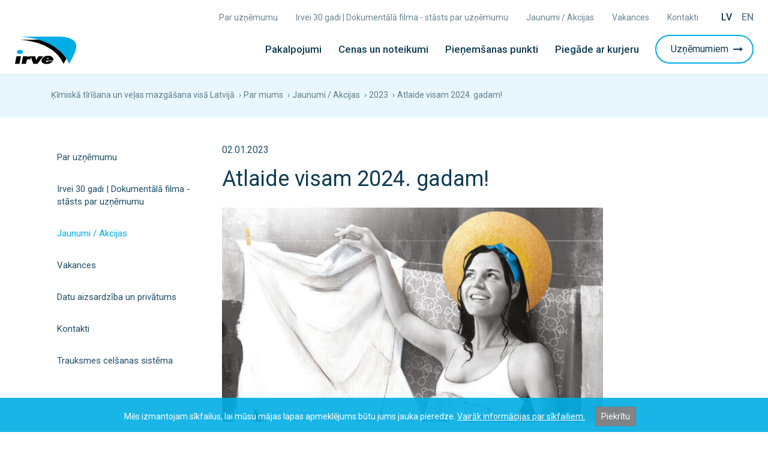

--- FILE ---
content_type: text/html; charset=UTF-8
request_url: https://irve.lv/lv/privatpersonam/par-mums/jaunumi-akcijas/2023/atlaide-visam-2023-gadam
body_size: 4343
content:
<!doctype html>
<html class="no-js" lang="">
<head>
    <meta charset="utf-8">
    <meta http-equiv="x-ua-compatible" content="ie=edge">
    <title> Atlaide visam 2024. gadam! &#187; Irve</title>
    <meta name="description" content="Atlaide visam 2024. gadam!"/>
    <meta name="keywords" content=""/>
    <meta name="viewport" content="width=device-width, initial-scale=1, shrink-to-fit=no">
    <link rel="shortcut icon" href="/favicon.ico" type="image/x-icon"/>
    <link rel="apple-touch-icon" sizes="180x180" href="/apple-touch-icon.png">
    <link rel="icon" type="image/png" href="/favicon-32x32.png" sizes="32x32">
    <link rel="icon" type="image/png" href="/favicon-16x16.png" sizes="16x16">
    <link rel="manifest" href="/manifest.json">
    <link rel="mask-icon" href="/safari-pinned-tab.svg" color="#5bbad5">
    <meta name="theme-color" content="#ffffff">

    <link href="https://fonts.googleapis.com/css?family=Roboto:300,400,500,700&amp;subset=cyrillic,latin-ext" rel="stylesheet">
    <script type="text/javascript">	var BASE_URL = "/"; var LANG = "lv"; </script><link rel="canonical" href="https://www.irve.lv/lv/privatpersonam/par-mums/jaunumi-akcijas/2023/atlaide-visam-2023-gadam" />
    
    <link href="/css/main.prefixed.css?v=3" rel="stylesheet" type="text/css"/>

    <script src="/js/jquery-1.9.1.min.js"></script>
    <script src="/js/jquery-ui-1.10.1.custom.min.js"></script>
    <script src="/js/jquery.ui.touch-punch.min.js"></script>

    
    
    <!-- Google tag (gtag.js) -->
    <script async src="https://www.googletagmanager.com/gtag/js?id=G-TRL0DEGZ1Q"></script>
    <script>
    window.dataLayer = window.dataLayer || [];
    function gtag(){dataLayer.push(arguments);}
    gtag('js', new Date());
    gtag('config', 'G-TRL0DEGZ1Q');
    </script>
    

    
    <!-- Meta Pixel Code -->
    <script>
      !function(f,b,e,v,n,t,s)
      {if(f.fbq)return;n=f.fbq=function(){n.callMethod?
      n.callMethod.apply(n,arguments):n.queue.push(arguments)};
      if(!f._fbq)f._fbq=n;n.push=n;n.loaded=!0;n.version='2.0';
      n.queue=[];t=b.createElement(e);t.async=!0;
      t.src=v;s=b.getElementsByTagName(e)[0];
      s.parentNode.insertBefore(t,s)}(window, document,'script',
      'https://connect.facebook.net/en_US/fbevents.js');
      fbq('init', '1276903379470709');
      fbq('track', 'PageView');
    </script>
    <noscript><img height="1" width="1" style="display:none"
      src="https://www.facebook.com/tr?id=1276903379470709&ev=PageView&noscript=1"
    /></noscript>
    <!-- End Meta Pixel Code -->
    
</head>
<body>

<header>
    <div class="top d-flex align-content-center flex-wrap justify-content-lg-end">

        <a href="/lv/" class="logo mr-auto"><img src="/img/logo.svg" alt="Irve"></a>

        <ul class="top-navigation d-none d-xl-flex align-content-center">

                                                                        <li><a href="/lv/privatpersonam/par-mums/par-uznemumu">Par uzņēmumu</a></li>
                                                                                <li><a href="/lv/privatpersonam/par-mums/irvei-30">Irvei 30 gadi | Dokumentālā filma - stāsts par uzņēmumu</a></li>
                                                                                <li><a href="/lv/privatpersonam/par-mums/jaunumi-akcijas">Jaunumi / Akcijas</a></li>
                                                                                <li><a href="/lv/privatpersonam/par-mums/vakances">Vakances</a></li>
                                                                                                                    <li><a href="/lv/privatpersonam/par-mums/kontakti">Kontakti</a></li>
                                                                                    
                    </ul>

        <ul class="lang">
            <li class="active"><a href="https://www.irve.lv/lv/privatpersonam/par-mums/jaunumi-akcijas/2023/atlaide-visam-2023-gadam">Lv</a></li>
                        <li ><a href="https://www.irve.lv/en/for-private-persons/about-us/latest-news//">En</a></li>
        </ul>

        <a href="#" class="mobile-menu d-xl-none"><span class="icon icon-menu"></span></a>

    </div>


    <nav class="menu">

        <ul>

            <li class="has-sub d-xl-none">
                <a href="#">Par mums</a>
                <ul>
                                                                        <li><a href="/lv/privatpersonam/par-mums/par-uznemumu">Par uzņēmumu</a></li>
                                                    <li><a href="/lv/privatpersonam/par-mums/irvei-30">Irvei 30 gadi | Dokumentālā filma - stāsts par uzņēmumu</a></li>
                                                    <li><a href="/lv/privatpersonam/par-mums/jaunumi-akcijas">Jaunumi / Akcijas</a></li>
                                                    <li><a href="/lv/privatpersonam/par-mums/vakances">Vakances</a></li>
                                                    <li><a href="/lv/privatpersonam/par-mums/datu-aizsardziba-un-privatums">Datu aizsardzība un privātums</a></li>
                                                    <li><a href="/lv/privatpersonam/par-mums/kontakti">Kontakti</a></li>
                                                    <li><a href="/lv/privatpersonam/par-mums/trauksmes-celsanas-sistema">Trauksmes celšanas sistēma</a></li>
                                                            </ul>
            </li>


                                                                        <li class="has-sub">
                            <a href="/lv/privatpersonam/pakalpojumi">Pakalpojumi</a>
                                                            <ul>
                                                                            <li><a href="/lv/privatpersonam/pakalpojumi/apgerbu-tirisana">Tekstilizstrādājumu / apģērbu tīrīšana </a></li>
                                                                            <li><a href="/lv/privatpersonam/pakalpojumi/velas-mazgasana">Veļas mazgāšana </a></li>
                                                                            <li><a href="/lv/privatpersonam/pakalpojumi/tautas-terpu-tirisana">Tautas tērpu tīrīšana</a></li>
                                                                            <li><a href="/lv/privatpersonam/pakalpojumi/kreklu-mazgasana">Kreklu un blūžu mazgāšana</a></li>
                                                                            <li><a href="/lv/privatpersonam/pakalpojumi/apgerbu-susana-labosana">Apģērbu šūšana / labošana</a></li>
                                                                            <li><a href="/lv/privatpersonam/pakalpojumi/kreklu-bluzu-susana">Kreklu un blūžu šūšana</a></li>
                                                                            <li><a href="/lv/privatpersonam/pakalpojumi/absolventu-mantijas-un-cepures">Absolventu mantijas un cepures</a></li>
                                    
                                </ul>
                                                    </li>
                    
                                                            <li class="has-sub">
                            <a href="/lv/privatpersonam/cenas-un-noteikumi">Cenas un noteikumi</a>
                                                            <ul>
                                                                            <li><a href="/lv/privatpersonam/cenas-un-noteikumi/cenas">Apģērbu un tekstila tīrīšanas cenrādis </a></li>
                                                                            <li><a href="/lv/privatpersonam/cenas-un-noteikumi/tautas-terpu-tirisanas-cenradis">Tautas tērpu tīrīšanas cenrādis</a></li>
                                                                            <li><a href="/lv/privatpersonam/cenas-un-noteikumi/noteikumi-garantija">Noteikumi / garantija</a></li>
                                    
                                </ul>
                                                    </li>
                    
                                                            <li class="">
                            <a href="/lv/privatpersonam/pienemsanas-punkti">Pieņemšanas punkti</a>
                                                    </li>
                    
                                    
                                                            <li class="">
                            <a href="/lv/privatpersonam/piegade-ar-kurjeru">Piegāde ar kurjeru</a>
                                                    </li>
                    
                
                    </ul>

                    <a href="/lv/uznemumiem" class="btn btn-outline-primary btn-primary-menu">Uzņēmumiem<span class="icon icon-arrow"></span></a>
        
        
        <div class="sub-text d-lg-none">
            Seko mums <a href="https://www.facebook.com/irve.lv/">facebook</a>
        </div>
    </nav>

</header>

<main>

    <!-- vieta breadrumb -->
    <div class="breadcrumbs d-none d-xl-flex">
        <div class="container">
            <div class="row">
                <div class="col-12">
                    <ol>
                                                    <li>
                                                                    <a href="/lv">Ķīmiskā tīrīšana un veļas mazgāšana visā Latvijā </a>
                                    ›
                                                            </li>
                                                    <li>
                                                                    <a href="/lv/privatpersonam/par-mums">Par mums</a>
                                    ›
                                                            </li>
                                                    <li>
                                                                    <a href="/lv/privatpersonam/par-mums/jaunumi-akcijas">Jaunumi / Akcijas</a>
                                    ›
                                                            </li>
                                                    <li>
                                                                    <a href="/lv/privatpersonam/par-mums/jaunumi-akcijas/2023">2023</a>
                                    ›
                                                            </li>
                                                    <li>
                                                                    Atlaide visam 2024. gadam!
                                                            </li>
                                            </ol>
                </div>
            </div>
        </div>
    </div>

    <div class="container">

        <div class="row">

            <aside class="d-none col-lg-3 d-lg-flex">
            <nav>
            <ul>
                                    <li ><a href="/lv/privatpersonam/par-mums/par-uznemumu">Par uzņēmumu</a></li>
                                    <li ><a href="/lv/privatpersonam/par-mums/irvei-30">Irvei 30 gadi | Dokumentālā filma - stāsts par uzņēmumu</a></li>
                                    <li  class="active" ><a href="/lv/privatpersonam/par-mums/jaunumi-akcijas">Jaunumi / Akcijas</a></li>
                                    <li ><a href="/lv/privatpersonam/par-mums/vakances">Vakances</a></li>
                                    <li ><a href="/lv/privatpersonam/par-mums/datu-aizsardziba-un-privatums">Datu aizsardzība un privātums</a></li>
                                    <li ><a href="/lv/privatpersonam/par-mums/kontakti">Kontakti</a></li>
                                    <li ><a href="/lv/privatpersonam/par-mums/trauksmes-celsanas-sistema">Trauksmes celšanas sistēma</a></li>
                            </ul>
        </nav>
    </aside>





            <div class="col-12 col-lg-7">
                <article>
                    <time>02.01.2023</time>

                    <h1 class="heading-title">Atlaide visam 2024. gadam!</h1>

                                            <img src="/userfiles/images/baneri/Irve%20560x315px-01.jpg?w=640&mode=fit&aspect=16-9" alt="" class="heading-image">
                    
                                            <p class="short">
                            IEGĀDĀJIES IRVES KLIENTA KARTI UN SAŅEM 20% ATLAIDI PAKALPOJUMIEM VISA GADA GARUMĀ!
                        </p>
                    
                    <div style="box-sizing: border-box; color: rgb(33, 79, 104); font-family: Roboto, &quot;Helvetica Neue&quot;, Arial, sans-serif, &quot;Apple Color Emoji&quot;, &quot;Segoe UI Emoji&quot;, &quot;Segoe UI Symbol&quot;;">
	Ar klienta karti&nbsp; saņem 20% atlaidi:</div>
<ul style="box-sizing: border-box; margin: 16px 0px; padding-right: 0px; padding-left: 0px; list-style: none; color: rgb(33, 79, 104); font-family: Roboto, &quot;Helvetica Neue&quot;, Arial, sans-serif, &quot;Apple Color Emoji&quot;, &quot;Segoe UI Emoji&quot;, &quot;Segoe UI Symbol&quot;;">
	<li style="box-sizing: border-box; line-height: 21px; position: relative; padding-left: 24px; padding-bottom: 15px;">
		apģērbu tīrīšanai,</li>
	<li style="box-sizing: border-box; line-height: 21px; position: relative; padding-left: 24px; padding-bottom: 15px;">
		veļas mazgāšanai,</li>
	<li style="box-sizing: border-box; line-height: 21px; position: relative; padding-left: 24px; padding-bottom: 15px;">
		kreklu mazgāšanai,</li>
	<li style="box-sizing: border-box; line-height: 21px; position: relative; padding-left: 24px; padding-bottom: 15px;">
		ādas izstrādājumu tīrīšanai.</li>
	<li style="box-sizing: border-box; line-height: 21px; position: relative; padding-left: 24px; padding-bottom: 15px;">
		10% atlaide kreklu un būžu šūšanai BRUNI ATELIER. Informācija&nbsp;<a href="http://www.bruni.lv/" style="box-sizing: border-box; color: rgb(46, 49, 145); background-color: transparent;" target="_blank">https://www.facebook.com/bruniatelier</a></li>
</ul>
<div style="box-sizing: border-box; color: rgb(33, 79, 104); font-family: Roboto, &quot;Helvetica Neue&quot;, Arial, sans-serif, &quot;Apple Color Emoji&quot;, &quot;Segoe UI Emoji&quot;, &quot;Segoe UI Symbol&quot;;">
	Klienta kartes cena tikai 15 EUR.&nbsp;</div>
<p class="info" style="box-sizing: border-box; margin-top: 0px; margin-bottom: 28px; padding-left: 105px; min-height: 90px; color: rgb(33, 79, 104); font-family: Roboto, &quot;Helvetica Neue&quot;, Arial, sans-serif, &quot;Apple Color Emoji&quot;, &quot;Segoe UI Emoji&quot;, &quot;Segoe UI Symbol&quot;;">
	Uzrādot iepriekšējā gada klienta karti jaunā karte tikai 12 EUR.</p>
<div style="box-sizing: border-box; color: rgb(33, 79, 104); font-family: Roboto, &quot;Helvetica Neue&quot;, Arial, sans-serif, &quot;Apple Color Emoji&quot;, &quot;Segoe UI Emoji&quot;, &quot;Segoe UI Symbol&quot;;">
	KLIENTA KARTES ATLAIDE NESUMMĒJAS AR AKCIJAS VAI CENRĀŽA ATLAIDĒM!</div>
<div style="box-sizing: border-box; color: rgb(33, 79, 104); font-family: Roboto, &quot;Helvetica Neue&quot;, Arial, sans-serif, &quot;Apple Color Emoji&quot;, &quot;Segoe UI Emoji&quot;, &quot;Segoe UI Symbol&quot;;">
	&nbsp;</div>
<div style="box-sizing: border-box; color: rgb(33, 79, 104); font-family: Roboto, &quot;Helvetica Neue&quot;, Arial, sans-serif, &quot;Apple Color Emoji&quot;, &quot;Segoe UI Emoji&quot;, &quot;Segoe UI Symbol&quot;;">
	Iegādājies IRVE klienta karti šajos pieņemšanas punktos:<br style="box-sizing: border-box;" />
	&nbsp;</div>
<h4 style="box-sizing: border-box; margin-top: 0px; margin-bottom: 0.5rem; font-family: Roboto, &quot;Helvetica Neue&quot;, Arial, sans-serif, &quot;Apple Color Emoji&quot;, &quot;Segoe UI Emoji&quot;, &quot;Segoe UI Symbol&quot;;">
	Rīga</h4>
<div style="box-sizing: border-box; color: rgb(33, 79, 104); font-family: Roboto, &quot;Helvetica Neue&quot;, Arial, sans-serif, &quot;Apple Color Emoji&quot;, &quot;Segoe UI Emoji&quot;, &quot;Segoe UI Symbol&quot;;">
	Satekles iela 7</div>
<div style="box-sizing: border-box; color: rgb(33, 79, 104); font-family: Roboto, &quot;Helvetica Neue&quot;, Arial, sans-serif, &quot;Apple Color Emoji&quot;, &quot;Segoe UI Emoji&quot;, &quot;Segoe UI Symbol&quot;;">
	Elizabetes iela 10a&nbsp;</div>
<div style="box-sizing: border-box; color: rgb(33, 79, 104); font-family: Roboto, &quot;Helvetica Neue&quot;, Arial, sans-serif, &quot;Apple Color Emoji&quot;, &quot;Segoe UI Emoji&quot;, &quot;Segoe UI Symbol&quot;;">
	Duntes iela 19a (SKY&amp;MORE)</div>
<div style="box-sizing: border-box; color: rgb(33, 79, 104); font-family: Roboto, &quot;Helvetica Neue&quot;, Arial, sans-serif, &quot;Apple Color Emoji&quot;, &quot;Segoe UI Emoji&quot;, &quot;Segoe UI Symbol&quot;;">
	Krasta iela 56 (SKY Krasta)</div>
<div style="box-sizing: border-box; color: rgb(33, 79, 104); font-family: Roboto, &quot;Helvetica Neue&quot;, Arial, sans-serif, &quot;Apple Color Emoji&quot;, &quot;Segoe UI Emoji&quot;, &quot;Segoe UI Symbol&quot;;">
	K.Ulmaņa gatve 122 (SKY)</div>
<div style="box-sizing: border-box; color: rgb(33, 79, 104); font-family: Roboto, &quot;Helvetica Neue&quot;, Arial, sans-serif, &quot;Apple Color Emoji&quot;, &quot;Segoe UI Emoji&quot;, &quot;Segoe UI Symbol&quot;;">
	Lielirbes iela 29 (SPICE)</div>
<div style="box-sizing: border-box; color: rgb(33, 79, 104); font-family: Roboto, &quot;Helvetica Neue&quot;, Arial, sans-serif, &quot;Apple Color Emoji&quot;, &quot;Segoe UI Emoji&quot;, &quot;Segoe UI Symbol&quot;;">
	Brīvības gatve 372 (ALFA)</div>
<div style="box-sizing: border-box; color: rgb(33, 79, 104); font-family: Roboto, &quot;Helvetica Neue&quot;, Arial, sans-serif, &quot;Apple Color Emoji&quot;, &quot;Segoe UI Emoji&quot;, &quot;Segoe UI Symbol&quot;;">
	&nbsp;</div>
<div style="box-sizing: border-box; color: rgb(33, 79, 104); font-family: Roboto, &quot;Helvetica Neue&quot;, Arial, sans-serif, &quot;Apple Color Emoji&quot;, &quot;Segoe UI Emoji&quot;, &quot;Segoe UI Symbol&quot;;">
	<span style="font-family: Roboto, Arial, Verdana, sans-serif;">Ādaži,&nbsp;</span><span style="font-family: Roboto, Arial, Verdana, sans-serif; font-size: 14px;">Rīgas gatve 5 (T/C "Apelsīns")</span></div>
<div>
	Jelgava,&nbsp;<span style="font-size: 14px;">Mātera iela 53</span></div>
<div>
	Ķekava,&nbsp;<span style="font-size: 14px;">Rīgas iela 22a (T/C "Lība")</span></div>
<div>
	Ogre,&nbsp;<span style="font-size: 14px;">Mālkalnes prospekts 4-7</span></div>
<div>
	Sigulda,&nbsp;<span style="font-size: 14px;">K.Valdemāra iela 1A</span></div>
<div>
	Ventspils,&nbsp;<span style="font-size: 14px;">Lielais prospekts 3/5 (T/C "Tobago")</span></div>


                    
<footer>
    <p>
        Dalies:    </p>
    <a href="https://www.facebook.com/sharer/sharer.php?u=https%3A%2F%2Fwww.irve.lv%2Flv%2Fprivatpersonam%2Fpar-mums%2Fjaunumi-akcijas%2F2023%2Fatlaide-visam-2023-gadam&title=Atlaide+visam+2024.+gadam%21">Facebook</a>
    <a href="https://twitter.com/intent/tweet?status=Atlaide+visam+2024.+gadam%21 https%3A%2F%2Fwww.irve.lv%2Flv%2Fprivatpersonam%2Fpar-mums%2Fjaunumi-akcijas%2F2023%2Fatlaide-visam-2023-gadam">Twitter</a>
</footer>
                </article>

            </div>
        </div>
    </div>

</main>



<footer class="footer d-flex justify-content-between align-items-lg-center">
    <nav>
        <ul>
                                                <li><a href="/lv/privatpersonam/par-mums/par-uznemumu">Par uzņēmumu</a></li>
                                    <li><a href="/lv/privatpersonam/par-mums/irvei-30">Irvei 30 gadi | Dokumentālā filma - stāsts par uzņēmumu</a></li>
                                    <li><a href="/lv/privatpersonam/par-mums/jaunumi-akcijas">Jaunumi / Akcijas</a></li>
                                    <li><a href="/lv/privatpersonam/par-mums/vakances">Vakances</a></li>
                                    <li><a href="/lv/privatpersonam/par-mums/datu-aizsardziba-un-privatums">Datu aizsardzība un privātums</a></li>
                                    <li><a href="/lv/privatpersonam/par-mums/kontakti">Kontakti</a></li>
                                    <li><a href="/lv/privatpersonam/par-mums/trauksmes-celsanas-sistema">Trauksmes celšanas sistēma</a></li>
                                    </ul>

        <p>
            &copy; IRVE, 2018        </p>
    </nav>

    <div class="social">
        <a href="http://facebook.com/irvelv"><span class="icon-facebook"></span></a>
    </div>
</footer>



<div class="cookie-alert">

    <div class="content">
        Mēs izmantojam sīkfailus, lai mūsu mājas lapas apmeklējums būtu jums jauka pieredze.
        <a href="/lv/privatpersonam/par-mums/datu-aizsardziba-un-privatums">Vairāk informācijas par sīkfailiem.</a>
			<a href="#" class="cookie-close js-cookie-hide">Piekrītu</a>
		</div>
	</div>


<script src="/js/bootstrap.bundle.min.js"></script>
<script src="/js/swiper.js"></script>




<script src="/js/main.js?v=4"></script>


    <script type="text/javascript">

        var _gaq = _gaq || [];
        _gaq.push(['_setAccount', 'UA-40021626-1']);
        _gaq.push(['_trackPageview']);

        (function() {
            var ga = document.createElement('script'); ga.type = 'text/javascript'; ga.async = true;
            ga.src = ('https:' == document.location.protocol ? 'https://ssl' : 'http://www') + '.google-analytics.com/ga.js';
            var s = document.getElementsByTagName('script')[0]; s.parentNode.insertBefore(ga, s);
        })();

    </script>


<!-- Stats: exec[0.0165ms], mem[1024Kb], queries[31] -->
</body>

</html>




--- FILE ---
content_type: image/svg+xml
request_url: https://irve.lv/img/logo.svg
body_size: 482
content:
<svg id="Layer_1" data-name="Layer 1" xmlns="http://www.w3.org/2000/svg" viewBox="0 0 108 48"><defs><style>.cls-1{fill:#00ade4;}</style></defs><title>Irve-logo</title><path d="M85.17,47.73s11-18.4,11-27.2c0-10-10.32-15.13-29-15.13L6.6,5.48S67.14,5.4,85.17,47.73Z"/><path class="cls-1" d="M94.72,47.61S107.09,26.92,107.09,17c0-11.25-11.6-17-32.65-17L6.34.09S74.44,0,94.72,47.61Z"/><polygon points="11.43 34.24 8.69 47.78 0.91 47.78 3.65 34.24 11.43 34.24"/><path d="M28.37,35.45l-.66,5c-4.45-2.46-6.23.71-6.41,1.21s-1.23,6.17-1.23,6.17H12.29L15,34.24H22.8l-.34,1.66s1.18-1.53,5.48-1.66H36L37.56,41l4.23-6.72h8.08L39.75,47.78h-7L28.37,35.46"/><path d="M58.43,33.46c4.71,0,10.13,2.38,8.83,8.43H55s-1.13,2.28,1.25,2.28a2.88,2.88,0,0,0,2.26-1.11h8S63.2,48,55.7,48c-3.4,0-9.45-2.07-8.87-6.22C47.66,35.79,53.67,33.46,58.43,33.46ZM55.7,38.9h3.69s.47-1.5-1.49-1.5A2,2,0,0,0,55.7,38.9Z"/><path class="cls-1" d="M9.5,23.17c3.39,0,5.24,1.22,5.24,3.39,0,2.5-3.21,3.83-5.95,3.83s-4.53-1.27-4.53-3.33S6.11,23.17,9.5,23.17Z"/></svg>

--- FILE ---
content_type: text/javascript
request_url: https://irve.lv/js/main.js?v=4
body_size: 3938
content:

var windowsWidth = window.innerWidth;

var counter  =0;

$(function () {

    var $header = $('header'),
		$menu = $('nav.menu'),
		$body = $('body'),
		$form = $('form'),
		sticky = $menu.offset();


    // Toggle mobile menu
    $header.on('click', '.mobile-menu', function (e) {

        e.preventDefault();

        var $this = $(this),
            $icon = $this.children('span');

        $icon.toggleClass('icon-menu-close');

        $menu = ($icon.hasClass('icon-menu-close')) ? $menu.addClass('active') : $menu.removeClass('active');
    })


	// todo: pārbaudīt klikšķus, lai ne no sevis pats neaizvērtos...
    $header.on('click', '.has-sub > a', function (e) {

        e.preventDefault();

        var $this = $(this),
            $sub = $this.closest('.has-sub');

        if (windowsWidth > 1200) {
            $('.has-sub.active').removeClass('active');
        }

        $sub.toggleClass('active');
    });

    $header.on('mouseleave', '.has-sub.active > ul', function() {
        if (windowsWidth > 1200) {
            $('.has-sub.active').removeClass('active');
        }
	});


    // sticky header
    window.onscroll = function () {
        stickyHeader()
    };

    // todo: Optimizēt performanci
    stickyHeader();

    function stickyHeader() {

       // console.log(sticky, window.pageYOffset, counter);

        counter = counter + 1;

        if (window.pageYOffset >= sticky.top) {
            $body.addClass("sticky-header");
        } else {
            $body.removeClass("sticky-header");
        }
    }


    // main content silder
    // todo: patestēt paralax
    if ($('.swiper-container').length > 0) {
        var heroSWiperMulti = new Swiper('.swiper-container.multi', {
            loop: true,
            speed: 1400,
            autoHeight: true,
            pagination: {
                el: '.swiper-pagination',
                type: 'bullets',
                clickable: true
            },
            navigation: {
                nextEl: '.swiper-next',
                prevEl: '.swiper-prev'
            },
            // parallax:true,
            autoplay: false
        })

        var heroSWiperSingle = new Swiper('.swiper-container.single', {
            loop: false,
            speed: 1400,
            autoHeight: true,
            pagination: false,
            navigation: false,
            // parallax:true,
            autoplay: false
        })
    }

    // accordion faq
    $(".ui-accordion").accordion({
        collapsible: true,
        active: false,
        heightStyle: "content",
        create: function (event, ui) {
            activated = $(".ui-accordion h3").index($(".activated"));
            if (activated > -1) {
                $(".ui-accordion").accordion("option", "active", activated);
            }
        },
        activate: function (event, ui) {
            newLink = ui.newHeader.data('link');
            if (newLink) {
                window.history.pushState(newLink, ui.newHeader.text(), newLink);
            }
        }
    });


    // formas apstrāde
    if ($form.length > 0) {
        $form.on('focusin', '.form-group', function () {
            $(this).addClass('focused');
        });

        $('.form-control', $form).each(function () {
            if ($(this).val() !== "") {
                $(this).closest('.form-group').addClass('focused');
            }
        });

        $form.on('focusout', '.form-group', function () {
            var $this = $(this),
                $input = $this.children('.form-control'),
                val = $input.val();

            // console.log(val);
            if (typeof val === "undefined" || val.trim() == '') {
                $(this).removeClass('focused');
            } else {
                $input.removeClass('is-invalid');
            }
        });

    }

    // scroll
    // Select all links with hashes
    $('a[href*="#"]')
    // Remove links that don't actually link to anything
        .not('[href="#"]')
        .not('[href="#0"]')
        .click(function(event) {
            // On-page links
            if (
                location.pathname.replace(/^\//, '') == this.pathname.replace(/^\//, '')
                &&
                location.hostname == this.hostname
            ) {
                // Figure out element to scroll to
                var target = $(this.hash);
                target = target.length ? target : $('[name=' + this.hash.slice(1) + ']');
                // Does a scroll target exist?
                if (target.length) {
                    // Only prevent default if animation is actually gonna happen
                    event.preventDefault();
                    $('html, body').animate({
                        scrollTop: target.offset().top - 70
                    }, 1000, function() {
                        // Callback after animation
                        // Must change focus!
                        var $target = $(target);
                        $target.focus();
                        if ($target.is(":focus")) { // Checking if the target was focused
                            return false;
                        } else {
                            $target.attr('tabindex','-1'); // Adding tabindex for elements not focusable
                            $target.focus(); // Set focus again
                        };
                    });
                }
            }
        });




    $('select.redirectTo').on('change', function(e) {
        window.location.href = $(this).val();
	})


    $('[data-toggle="popover"]').popover({
        placement: "top",
        html: true,
        container: "body"
    });

});

function frm_pasutijums_bt(el) {

    var err = false;

    var frm = $($(el).parents('form').get(0));

    $('.form-control:required', frm).removeClass('is-invalid');

    $('.form-control:required', frm).each(function () {

        if ($(this).val() == "") {
            err = true;
            $(this).addClass('is-invalid');
        }

    });

    $('.custom-control-input.required:checkbox', frm).each(function () {
       // console.log($(this).val(), $(this).is(':checked'));
        if(!$(this).is(':checked')) {
            err = true;
            $(this).addClass('is-invalid');
        } else {
            $(this).removeClass('is-invalid');
        }
    });

    $('.custom-control-input.required:radio', frm).each(function () {
     //   console.log($(':radio:checked').length);
        if ($(':radio:checked').length === 0) {
            err = true;
            $(this).addClass('is-invalid');
        } else {
            $(this).removeClass('is-invalid');
        }
    });


    if( $('input#key1').length > 0 ) {

        var key = $('input#key1').val();
        $('input#key2').val( key.substr(0,5) );
    }


    if (!err) {

         frm.submit();
    }

    return false;
}


$(document).ready(function(){
	
	
	// top menu
	
	$('div.fp-bg div.wrap div.box ul.menu li').hover(function(){
		
		$('ul.sub', this).fadeIn('fast');
		
	}, function(){
		
		$('ul.sub', this).fadeOut('fast');
		
	});
	
	$('div.wrap ul.menu li').not('.active').hover(function(){
		
		$('a', this).addClass('roll');
		$('ul.sub', this).fadeIn('fast');
		
	}, function(){
		
		$('a', this).removeClass('roll');
		$('ul.sub', this).fadeOut('fast');
		
	});	
	
	
	
	$('div.dropdown').hover(function(){
		
		$('div.items', this).show();
		
	}, function(){
		
		$('div.items', this).hide();
		
	});
	
	
	
	// fp fit

	$(window).resize(fit_fp).resize();

	
	// fp banners
	
	banners = new Banners( $('div.banners') );
	
	
	// faq
	
	$('div.collapsed a.q').click(function(){
		
		$(this).siblings().toggle();
		
		if($(this).siblings().is(':visible')) {
			
			$(this).addClass('active');
			
		} else {
			
			$(this).removeClass('active');
			
		}
		
		return false;
	});
	
	
	// jaunumi
	
	$('div.jaunumi div.item').hover(function(){
		
		$('.roll', this).stop(true, true).fadeIn();
		
	}, function(){
		
		$('.roll', this).hide();
		
	})
	
	
	// dd
	
	$('div.dd').hover(function(){
		
		$('ul', this).fadeIn();
		
	}, function(){
		
		$('ul', this).hide();
		
	});
	
	if (document.implementation.hasFeature("http://www.w3.org/TR/SVG11/feature#Image", "1.1")) {
		
		$('body').addClass('svg');
	}

    if ($('.cookie-alert').length > 0) {
        $('.cookie-alert').css({"bottom": "0", 'opacity': '1', "visibility": "visible"});
        $('.js-cookie-hide').on('click', function (e) {
            e.preventDefault();

            var date = new Date();
            date.setMonth(12);
            expires = date.toUTCString();
            document.cookie = "cookielaw=1; expires=" + expires + "; path=/";
            $('.cookie-alert').css({"bottom": "-20px", 'opacity': '0', "visibility": "hidden"});
        });

    }

});






function fit_fp() {
	
	var box = $('div.fp-bg div.wrap');
	
	var h_box = box.height();
	var h_window = $(window).height();
	
	if(h_window > h_box) {
	
		box.css('top', ((h_window - h_box) / 2) + 'px');
	}
}



var Banners = function(el) {
	
	var _self = this;
	var _curr = 0;
	var _time;
	
	
	
	
	this.side = function() {
		
		var banners = $('div.banners a.banner');
		var len = banners.length;

		_curr++;
		
		if(_curr > len-1) {
			
			_curr = 0;
		}			
	
		var curr = $( banners.get(_curr) );
		
		 banners.not(curr).fadeOut();
		 curr.fadeIn();
		
		_time = setTimeout(_self.side, 7000);
	}
	
	
	
	
	this.sw = function() {
		
		
		$('div.banners-wrap', el).css('opacity', '0.5');
		$('div.banners-wrap', el).animate({'left': -1 * _curr * 770}, function(){
			
			$('div.banners-wrap', el).animate({'opacity': 1});
		});	
	}
	
	
	
	this.prev = function(reset) {
		
		if(reset)
			clearTimeout(_time);		
		
		var total = $('.banner', el).length;

		_curr--;
		
		if(_curr < 0) {
			
			_curr = total - 1;

		}
		
		_self.sw();
		
		return false;
	}
	
	
	
	this.next = function(reset) {
		
		if(reset) {
			clearTimeout(_time);
		} else {
			_time = setTimeout(_self.next, 5500);
		}
		
		
		var total = $('.banner', el).length;
		
		_curr++;
		
		if(_curr > total-1) {
			
			_curr = 0;
		}		
		
		_self.sw();
		
		
		
		
		
		return false;
	}

	
	
	if($('div.banners-wrap').length != 0) {
	
		_time = setTimeout(_self.next, 5500);
	}
	
	
	
	
	// init
	
	$('div.banners-wrap').draggable({ axis: "x"});
	$('div.banners-wrap').bind("dragstop", function(event, ui){
		
		if(ui.originalPosition.left - ui.position.left < 0) {
			
			_self.prev(true);
			
		} else {
			
			_self.next(true);
		}
	})	
	
	
	// side banners
	
	if($('div.banners a.banner').length > 1) {
		
		_time = setTimeout(_self.side, 7000);
	}
	
}







var Vietas = function(lat, lng, obj, zoom) {
	
	
	var _self 	= this;
	var _map	= null;
	var _markers= new Array();
	var _infos  = new Array();
	
	
	
	
	this.setMarkers = function(json) {
		
		$('#loading').hide();
		
		$.each(json, function(n, item){

			var LatLng = new google.maps.LatLng(item.lat, item.lng);
		
		    var marker = new google.maps.Marker({
		        position: LatLng, 
		        map		: _map,
		        icon	: BASE_URL + 'images/baloon.png',
		        title	: item.title
		    });			
			
		    var html = '<div class="marker">' +
							'<div class="title">' + item.title + '</div>' +
							((item.phone) ? '<div class="phone"><p>' + item.phone + '</p></div>' : '') +
						'</div>';
    
		    var info = new google.maps.InfoWindow({
		        content: html 
		    });
		    
		    _infos.push(info);
		    
		    google.maps.event.addListener(marker, 'click', function() {
		    	  
		    	for (var n in _infos) {
		    		
		    		_infos[n].close();
		    	}
		    	
		    	info.open(_map, marker);
		    	
		    });
		    
		    _markers.push(marker);
		    
		})
		
	}	
	
	
	
	
	this.showOnMap = function(i) {
		
		$('html, body').animate({ scrollTop: $("div.map").offset().top }, 500);
		
		// _map.fitBounds (_bounds);
		
		for (var n in _markers) {

			_markers[n].setAnimation(null);
			_markers[n].setIcon(BASE_URL + 'images/baloon.png');
		}
		
		 _markers[i].setAnimation(google.maps.Animation.BOUNCE);
		 _markers[i].setIcon(BASE_URL + 'images/red.png');
		 _map.setCenter(new google.maps.LatLng(_markers[i].position.lat(), _markers[i].position.lng()))
		 
		return false;
	}	
	
	
	
	
	
	
	// init

    _self.myLatlng = new google.maps.LatLng(lat, lng);
    
    var myOptions = {
      zoom: (zoom ? zoom : 11),
      center: _self.myLatlng,
      mapTypeControl: false,
      navigationControl: true,
      mapTypeId: google.maps.MapTypeId.ROADMAP
    }
    
    _map = new google.maps.Map(document.getElementById(obj), myOptions);
	
}






function frm_pasutijums(el) {
	
	var err = false;
	
	var frm = $( $(el).parents('form').get(0) );
	
	$('input.inp,textarea', frm).removeClass('err');
	
	$('input.inp,textarea', frm).each(function(){
		
		if( $(this).val() == "" ) {
			
			err = true;
			$(this).addClass('err');
		}
		
	})

	
	if( $('input#key1').length > 0 ) {
	
		var key = $('input#key1').val();
		$('input#key2').val( key.substr(0,5) );
	}
	
	
	if(!err) {
		frm.submit();
	}
}


function frm_amats(el) {
	
	var val = $('option:selected', el).val();
	
	if(val == -1)
		$('div#amats').show();
	else
		$('div#amats').hide();
}


